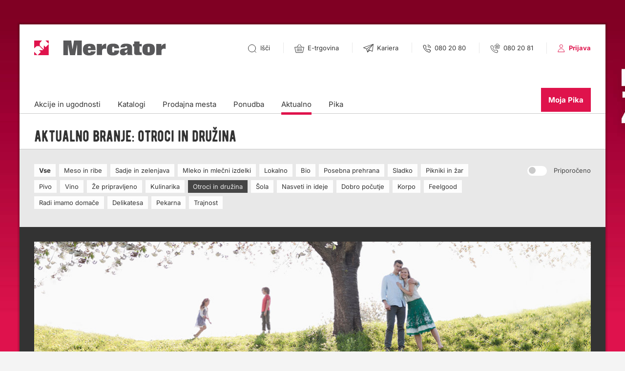

--- FILE ---
content_type: text/html; charset=utf-8
request_url: https://www.mercator.si/aktualno/otroci-in-druzina
body_size: 11511
content:
<!DOCTYPE html>

<!--[if (IE 9)&!(IEMobile)]><html class="lt-ie10" lang="sl"><![endif]-->
<!--[if gt IE 9]><!--><html lang="sl"><!--<![endif]-->
	<head>
		<base href="https://www.mercator.si/"><!--[if lte IE 6]></base><![endif]-->
		<title>Aktualno branje &raquo; Mercator</title>

		<meta charset="UTF-8">
		<meta http-equiv="X-UA-Compatible" content="IE=edge">
		<meta name="viewport" content="width=device-width, initial-scale=1.0">
		<meta name="google-site-verification" content="rGS2qg33GldYmMEg10mCo4R7r39HTVNNZ0HfN-7UhGY" />
		<meta name="msvalidate.01" content="DF28AFB11D046EDDE89E6FDA0FEB849F" />
		<meta name="LastEdited" content="2026-01-13T08:24:00+01:00">
		<meta name="generator" content="SilverStripe - http://silverstripe.org" />
<meta http-equiv="Content-type" content="text/html; charset=utf-8" />
<meta name="description" content="Preberite si najnovejše Mercatorjeve zapise iz sveta kulinarike, o zdravem načinu življenja in o novostih." />
<meta name="x-subsite-id" content="1" />

		
		
    <meta property="og:title" content="Aktualno branje"/>
    <meta property="og:url" content="https://www.mercator.si/aktualno/"/>
    <meta property="og:type" content="website"/>
    
    <meta property="og:image" content="https://www.mercator.si/assets/Uploads/Mercator-Social-Share-New-Website-2020-BRANJE3.jpg" />


		<!-- FAVICON -->
		<link rel="shortcut icon" href="mysite/images/favicon/favicon.ico" />
		<link rel="shortcut icon" sizes="192x192" href="mysite/images/favicon/android-chrome-192x192.png"/>
		<link rel="apple-touch-icon" sizes="180x180" href="mysite/images/favicon/apple-touch-icon.png">
		<link rel="icon" type="image/png" sizes="32x32" href="mysite/images/favicon/favicon-32x32.png">
		<link rel="icon" type="image/png" sizes="16x16" href="mysite/images/favicon/favicon-16x16.png">
		<link rel="mask-icon" href="mysite/images/favicon/safari-pinned-tab.svg" color="#ffffff">
		<meta name="msapplication-TileColor" content="#da532c">
		<meta name="theme-color" content="#ffffff">
		<!-- END FAVICON -->

		<link rel="author" href="humans.txt" />
		<link rel="manifest" href="push/manifest">

		<link href="https://www.mercator.si/mysite/fonts/inter-local.css" rel="stylesheet">

		
			
		

		
		
		<!--[if (lt IE 9) & (!IEMobile)]><script src="/mysite/js/libs/selectivizr-min.js"></script><![endif]-->
		<script src="/mysite/js/libs/modernizr.min.js"></script>
		
		<!-- Regula CMP Implementation -->
<!-- Note: Replace {CMP_ID} with actual CMP ID from Regula -->
<script type="text/javascript" data-cmp-ab="1" src="https://cdn.consent.hr/delivery/autoblocking/f1deebdb51152.js" data-cmp-host="delivery.consent.hr" data-cmp-cdn="cdn.consent.hr" data-cmp-codesrc="0"></script>

<script>
// Regula CMP consent management functions
window.RegulaConsent = {
    // Store consent states
    consentStates: {
        'c51': false, // Functional
        'c52': false, // Marketing  
        'c1': false   // Advertising
    },
    
    // Check if consent is given for specific category
    hasConsent: function(category) {
        return this.consentStates[category] || false;
    },
    
    // Give consent for specific category
    giveConsent: function(category) {
        this.consentStates[category] = true;
        // Trigger any pending callbacks for this category
        this.triggerPendingCallbacks(category);
    },
    
    // Store pending callbacks
    pendingCallbacks: {
        'c51': [],
        'c52': [],
        'c1': []
    },
    
    // Wait for consent and execute callback
    waitForConsent: function(category, callback) {
        if (this.hasConsent(category)) {
            callback(true);
        } else {
            this.pendingCallbacks[category].push(callback);
        }
    },
    
    // Trigger pending callbacks for a category
    triggerPendingCallbacks: function(category) {
        var callbacks = this.pendingCallbacks[category];
        for (var i = 0; i < callbacks.length; i++) {
            callbacks[i](true);
        }
        this.pendingCallbacks[category] = [];
    },
    
    // Show consent placeholder (fallback for when Regula CMP is not available)
    showConsentPlaceholder: function(category, callback) {
        // This will be handled by individual components
        console.log('Consent required for category:', category);
    },
    
    // Show consent settings (for settings link)
    showSettings: function() {
        // This will trigger the Regula CMP settings panel
        // For now, we'll show a simple alert with current consent states
        var states = this.consentStates;
        var message = 'Trenutno stanje soglasij:n';
        message += 'Funkcionalno (c51): ' + (states['c51'] ? 'DA' : 'NE') + 'n';
        message += 'Marketing (c52): ' + (states['c52'] ? 'DA' : 'NE') + 'n';
        message += 'Oglasevanje (c1): ' + (states['c1'] ? 'DA' : 'NE') + 'nn';
        message += 'Za spremembo nastavitev se obrnite na Regula CMP.';
        alert(message);
    }
};

window._iCD = {
    canRegAnalytics: function(callback) {
        if (window.RegulaConsent) {
            RegulaConsent.waitForConsent('c51', callback);
        } else {
            if (typeof callback === 'function') {
                callback(false);
            }
        }
    },
    canRegMarketing: function(callback) {
        if (window.RegulaConsent) {
            RegulaConsent.waitForConsent('c52', callback);
        } else {
            if (typeof callback === 'function') {
                callback(false);
            }
        }
    },
    canRegAdvertising: function(callback) {
        if (window.RegulaConsent) {
            RegulaConsent.waitForConsent('c1', callback);
        } else {
            if (typeof callback === 'function') {
                callback(false);
            }
        }
    }
};

function syncConsentFromCMP(retryCount) {
    retryCount = retryCount || 0;
    var maxRetries = 10;
    var retryDelay = 200; // ms
    
    if (typeof __cmp !== 'function') {
        return;
    }
    
    __cmp('getCMPData', null, function (cmpDataObject, success) {
        if (success && cmpDataObject && cmpDataObject.purposeConsents) {
            var purposes = cmpDataObject.purposeConsents;
            var hasAnyConsent = false;

            for (var key in purposes) {
                if (Object.prototype.hasOwnProperty.call(purposes, key)) {
                    hasAnyConsent = true;
                    break;
                }
            }
            
            if (!hasAnyConsent && retryCount < maxRetries) {
                setTimeout(function() {
                    syncConsentFromCMP(retryCount + 1);
                }, retryDelay);
                return;
            }
            
            for (var category in RegulaConsent.consentStates) {
                if (Object.prototype.hasOwnProperty.call(purposes, category) && purposes[category]) {
                    RegulaConsent.giveConsent(category);
                }
            }
        } else {
            if (retryCount < maxRetries) {
                setTimeout(function() {
                    syncConsentFromCMP(retryCount + 1);
                }, retryDelay);
            }
        }
    });
}

document.addEventListener('DOMContentLoaded', function() {
    try {
        syncConsentFromCMP(0);
    } catch (e) {
        console.log('Could not sync consent from Regula CMP', e);
    }

    try {
        var storedConsent = localStorage.getItem('regula-consent');
        if (storedConsent) {
            var consent = JSON.parse(storedConsent);
            for (var categoryLS in consent) {
                if (consent[categoryLS]) {
                    RegulaConsent.giveConsent(categoryLS);
                }
            }
        }
    } catch (e2) {
        console.log('No stored consent found');
    }
    
    var originalGiveConsent = RegulaConsent.giveConsent;
    RegulaConsent.giveConsent = function(category) {
        originalGiveConsent.call(this, category);
        try {
            localStorage.setItem('regula-consent', JSON.stringify(RegulaConsent.consentStates));
        } catch (e3) {
            console.log('Could not save consent to localStorage');
        }
    };
});
</script>

		
		
		
			
				
				<style>
					@media only screen and (min-width: 1025px) {
						html body.has-bg-promotion {
							background-image: url(/assets/Uploads/Banner-Mercatorjeve-znamke-ozadje-1920x1370px5.jpg);
							
						}
					}
				</style>
				
			
		

		<script type="text/javascript" data-cmp-ab="1">
(function() {
	var gtmLoaded = false;

	function loadGTMOnce() {
		if (gtmLoaded) return;
		gtmLoaded = true;
		
		// Initialize dataLayer
		window.dataLayer = window.dataLayer || [];
		
		// Load GTM script
		(function(w,d,s,l,i){w[l]=w[l]||[];w[l].push(
			{'gtm.start': new Date().getTime(),event:'gtm.js'}
			);var f=d.getElementsByTagName(s)[0],
			j=d.createElement(s),dl=l!='dataLayer'?'&l='+l:'';j.async=true;j.src=
			'https://www.googletagmanager.com/gtm.js?id='+i+dl;f.parentNode.insertBefore(j,f);
		})(window,document,'script','dataLayer','GTM-5V9F7F4');
	}

	function hasMeasurementConsent(data) {
		if (!data) return false;
		// Handle various shapes/values defensively
		var consents = data.purposeConsents || data.consents || {};
		var v = consents['c54'];
		return v === true || v === 'true' || v === 1 || v === '1';
	}

	function checkAndLoadFromCMPData(result) {
		if (hasMeasurementConsent(result)) {
			loadGTMOnce();
		}
	}

	function initWithCMP() {
		// Initial read
		try {
			__cmp('getCMPData', null, function(result) {
				checkAndLoadFromCMPData(result);
			});
		} catch(e) {}

		// Try to subscribe to changes (API varies across CMPs)
		try { __cmp('addEventListener', 'consent', function(result){ checkAndLoadFromCMPData(result); }); } catch(e) {}
		try { __cmp('subscribe', 'consent', function(result){ checkAndLoadFromCMPData(result); }); } catch(e) {}

		// As a fallback, poll for a short while in case events are not supported
		var tries = 0, maxTries = 40; // ~20s at 500ms
		var poll = setInterval(function() {
			tries++;
			try {
				__cmp('getCMPData', null, function(result) {
					if (gtmLoaded) { clearInterval(poll); return; }
					if (hasMeasurementConsent(result)) {
						loadGTMOnce();
						clearInterval(poll);
					}
				});
			} catch(e) {}
			if (tries >= maxTries) clearInterval(poll);
		}, 500);
	}

	function onCMPReady(cb) {
		// If __cmp already present, run immediately
		if (typeof __cmp !== 'undefined') { cb(); return; }
		// Otherwise, wait briefly for CMP to appear
		var waited = 0, maxWait = 5000, step = 100;
		var w = setInterval(function() {
			waited += step;
			if (typeof __cmp !== 'undefined') { clearInterval(w); cb(); }
			else if (waited >= maxWait) { clearInterval(w); }
		}, step);
	}

	onCMPReady(initWithCMP);
})();
</script>
	<link rel="stylesheet" type="text/css" href="/inn_formfield_description_info/css/style.css?m=1602672777" />
<link rel="stylesheet" type="text/css" href="/mysite/css/style.min.css?m=1761818587" />
<script type="text/javascript" data-cmp-ab="0" src="//ajax.googleapis.com/ajax/libs/jquery/1.11.3/jquery.min.js"></script>
<script type="text/javascript" data-cmp-ab="0" src="/mysite/js/libs/js.cookie.js"></script>
<script type="text/javascript" data-cmp-ab="0" src="/mysite/js/libs/jquery.equalheights.js"></script>
<script type="text/javascript" data-cmp-ab="0" src="/mysite/js/libs/slick.min.js"></script>
<script type="text/javascript" data-cmp-ab="0" src="/mysite/js/libs/purecounter.js"></script>
<script type="text/javascript" data-cmp-ab="0" src="//cdnjs.cloudflare.com/ajax/libs/select2/4.0.10/js/select2.min.js"></script>
<script type="text/javascript" data-cmp-ab="0" src="//cdnjs.cloudflare.com/ajax/libs/underscore.js/1.9.1/underscore-min.js"></script>
<script type="text/javascript" data-cmp-ab="0" src="//cdn.jsdelivr.net/npm/@splidejs/splide@2.3.1/dist/js/splide.min.js"></script>
<script type="text/javascript" data-cmp-ab="0" src="/mysite/js/functions.min.js"></script>
</head>
	
	<body class="live-mode ContentHubListPage bg-fixed has-bg-promotion" data-url="/aktualno/" data-server="1">

		
		<noscript>
			<iframe src="https://www.googletagmanager.com/ns.html?id=GTM-5V9F7F4" data-cmp-ab="1" height="0" width="0" style="display:none;visibility:hidden"></iframe>
		</noscript>
		

		
			
				
			
		

		<div class="page">
			<header class="header is-app-banners-hidden" id="header">
	
    <div class="app-banners">
        <div class="global-side-margin flex flex-align-center">
            <img src="mysite/images/moj-m-white.svg" alt="Prenesite aplikacijo">

            <div class="col">
                <a class="download-app-button" href=""
                	data-android-link="https://play.google.com/store/apps/details?id=si.mercator.mojm"
                	data-ios-link="https://apps.apple.com/si/app/moj-m/id1212233728">
                    Prenesite aplikacijo
                </a>
                <button type="button" class="close-app-banners"></button>
            </div>
        </div>
    </div>


	<div class="header-top">
		
    <div class="logo">
        <a href="https://www.mercator.si/" aria-label="Link do naslovne strani">
            <img class="logo-mobile" src="mysite/images/svg/mercator-logo-m.svg" alt="Mercator">
            <img class="logo-desktop" src="mysite/images/svg/mercator-logo-d.svg" alt="Mercator">
            <h1>Mercator</h1>
        </a>
    </div>

		
    <div class="nav-mobile">
        <ul class="mobile-nav-icons">
            
                <li class="search">
                    <a href="/iskanje/" class="open-search" aria-label="Išči"></a>
                </li>
            

            <li class="basket">
                <a class="icon-shop" href="https://mercatoronline.si/" aria-label="E-trgovina">
                    <svg width="20" xmlns="http://www.w3.org/2000/svg" viewBox="0 0 20 20">
                        <g fill="none" fill-rule="evenodd">
                           
                            <path
                                d="m.628 6.804 2.497 10.87h13.75l2.497-10.87H.628ZM5.909 9.043v6.392M8.636 9.043v6.392M11.364 9.043v6.392M14.091 9.043v6.392M5.455 6.304 9.224.826M14.679 6.304 10.909.826"
                                stroke="#333" />
                        </g>
                    </svg>
                    <span class="visuallyhidden">E-trgovina</span>
                </a>
            </li>

            <li class="mobile-menu">
                <button class="hamburger open-menu" aria-label="Odpri mobilno navigacijo">
                    <b class="line-1"></b>
                    <b class="line-2"></b>
                    <b class="line-3"></b>
                    <span>Menu</span>
                </button>
            </li>
        </ul>
    </div>

		<ul class="desktop-nav-icons">
    
        
            <li class="search">
                <a href="/iskanje/" class="open-search" aria-label="Išči">
                    <img src="mysite/images/svg/icon-search.svg" alt="Išči">
                    <span>Išči</span>
                </a>
            </li>
        

        <li class="basket">
            <a href="https://mercatoronline.si/" aria-label="E-trgovina">
                <img src="mysite/images/svg/icon-shop.svg" alt="E-trgovina">
                <span>
                    E-trgovina
                </span>
            </a>
        </li>

        <li class="career">
            <a href="https://www.mercatorgroup.si/sl/kariera/prosta-delovna-mesta/" aria-label="Pojdi na stran Kariera - Prosta delovna mesta">
                <img src="mysite/images/svg/2019-kariera.svg" alt="Kariera">
                <span>Kariera</span>
            </a>
        </li>

        
            <li class="phone">
                <a href="tel:+386802080" aria-label="Telefonska številka: 080 20 80">
                    <img src="mysite/images/svg/icon-phone.svg" alt="Telefon">
                    <span>080 20 80</span>
                </a>
            </li>
        

        <li class="phone-shop">
            <a href="tel:+386802081" aria-label="Telefonska številka spletne trgovine:">
                <img src="mysite/images/svg/icon-phone-shop.svg" alt="Telefon spletna trgovina">
                <span>080 20 81</span>
            </a>
        </li>

    

    <li class="my-profile">
        <img src="mysite/images/svg/icon-login.svg" alt="Uporabnik">
        
            
                <a href="/user/prijava/" class="user" aria-label="Prijava v Moja Pila">
                    <span>Prijava</span>
                </a>
            
        
    </li>
</ul>
	</div>

	
	<div class="header-shop-section">
		<div class="shop-section-inner">
			<button type="button" class="btn-close-shop-section js-close-shop-section">
				<img src="mysite/images/svg/icon_close.svg" alt="">
				<span class="visuallyhidden">Zapri pasico</span>
			</button>

			<div class="shop-section-box">
				<a href="https://trgovina.mercator.si/market" class="shop-box-link ga-event" aria-label="Spletna trgovina" data-ga-category="HeaderButton" data-ga-action="VisitShopHeader" data-ga-label="ShopMarket">
					<figure>
						<img src="mysite/images/svg/icon-shop-m.svg" alt="">
					</figure>
					<div class="shop-content">
						<h3>Mercator e-trgovina</h3>
						<p>Do priljubljenih izdelkov kar iz udobja domačega naslonjača.</p>
					</div>
				</a>
			</div>
			<div class="shop-section-box">
				<a href="https://mtehnika.mercator.si/" class="shop-box-link ga-event" aria-label="Spletna M-tehnika" data-ga-category="HeaderButton" data-ga-action="VisitShopHeader" data-ga-label="ShopTehnika">
					<figure>
						<img src="mysite/images/svg/icon-shop-tehnika.svg" alt="">
					</figure>
					<div class="shop-content">
						<h3>M Tehnika e-trgovina</h3>
						<p>Živim. Gradim. Uživam. Za mojstre le najboljše, tudi preko spleta.</p>
					</div>
				</a>
			</div>
		</div>
	</div>

	
	<div class="header-middle">
		<div class="desktop-navigation">
    
        
            <ul class="desktop-menu-list">
                
                    <li class="link"><a href="/akcije-in-ugodnosti/" title="Nove akcije in ugodnosti">Akcije in ugodnosti </a></li>
                
                    <li class="link"><a href="/katalogi/" title="Katalogi, polni idej in prihrankov">Katalogi</a></li>
                
                    <li class="link"><a href="/prodajna-mesta/" title="Prodajna mesta po vsej Sloveniji">Prodajna mesta</a></li>
                
                    <li class="link"><a href="/ponudba/" title="Široka ponudba">Ponudba</a></li>
                
                    <li class="current"><a href="/aktualno/" title="Aktualno branje">Aktualno</a></li>
                
                    <li class="link"><a href="/pika/" title="Pika, moja najljubša kartica">Pika</a></li>
                
            </ul>
        

        <div class="moj-mercator">
            
                
                    <a href="/user/prijava/" class="btn-moj-mercator" title="<span>Moj</span> Mercator">Moja Pika</a>
                
            
        </div>
    
</div>


	</div>
</header>

			<div class="main" role="main">
				<article class="content-hub-list-page bg-gray-dark text-white">

	<div class="sub-header">
	<div class="global-side-margin">
		<div class="sub-header-holder">
			
				<div class="bernier-typo">
					<h1>Aktualno branje: Otroci in družina</h1>
				</div>
			
		</div>
	</div>
</div>


	<div id="topics-filter" class="topics-filter-list bg-gray">
		<div class="global-padding topics-filter-flex">
			<div class="square-filters">
				<div class="square-item topics-filter-item">
					<a href="/aktualno/" id="filter-term-0" value="0" class="">
						<strong>Vse</strong>
					</a>
				</div>
				
					
						<div class="square-item topics-filter-item">
							<a href="/aktualno/meso-in-ribe" id="filter-term-45" class="">
								Meso in ribe
							</a>
						</div>
					
				
					
						<div class="square-item topics-filter-item">
							<a href="/aktualno/sadje-in-zelenjava" id="filter-term-8" class="">
								Sadje in zelenjava
							</a>
						</div>
					
				
					
						<div class="square-item topics-filter-item">
							<a href="/aktualno/mleko-in-mlecni-izdelki" id="filter-term-4" class="">
								Mleko in mlečni izdelki
							</a>
						</div>
					
				
					
						<div class="square-item topics-filter-item">
							<a href="/aktualno/lokalno" id="filter-term-3" class="">
								Lokalno
							</a>
						</div>
					
				
					
						<div class="square-item topics-filter-item">
							<a href="/aktualno/bio" id="filter-term-2" class="">
								Bio
							</a>
						</div>
					
				
					
						<div class="square-item topics-filter-item">
							<a href="/aktualno/posebna-prehrana" id="filter-term-18" class="">
								Posebna prehrana
							</a>
						</div>
					
				
					
						<div class="square-item topics-filter-item">
							<a href="/aktualno/sladko" id="filter-term-49" class="">
								Sladko
							</a>
						</div>
					
				
					
						<div class="square-item topics-filter-item">
							<a href="/aktualno/pikniki-in-zar" id="filter-term-24" class="">
								Pikniki in žar
							</a>
						</div>
					
				
					
						<div class="square-item topics-filter-item">
							<a href="/aktualno/pivo" id="filter-term-42" class="">
								Pivo
							</a>
						</div>
					
				
					
						<div class="square-item topics-filter-item">
							<a href="/aktualno/vino" id="filter-term-11" class="">
								Vino
							</a>
						</div>
					
				
					
						<div class="square-item topics-filter-item">
							<a href="/aktualno/ze-pripravljeno" id="filter-term-19" class="">
								Že pripravljeno
							</a>
						</div>
					
				
					
						<div class="square-item topics-filter-item">
							<a href="/aktualno/kulinarika" id="filter-term-70" class="">
								Kulinarika
							</a>
						</div>
					
				
					
						<div class="square-item topics-filter-item">
							<a href="/aktualno/otroci-in-druzina" id="filter-term-69" class="selected">
								Otroci in družina
							</a>
						</div>
					
				
					
						<div class="square-item topics-filter-item">
							<a href="/aktualno/sola" id="filter-term-29" class="">
								Šola
							</a>
						</div>
					
				
					
						<div class="square-item topics-filter-item">
							<a href="/aktualno/nasveti-in-ideje" id="filter-term-59" class="">
								Nasveti in ideje
							</a>
						</div>
					
				
					
						<div class="square-item topics-filter-item">
							<a href="/aktualno/dobro-pocutje" id="filter-term-16" class="">
								Dobro počutje
							</a>
						</div>
					
				
					
						<div class="square-item topics-filter-item">
							<a href="/aktualno/korpo" id="filter-term-58" class="">
								Korpo
							</a>
						</div>
					
				
					
						<div class="square-item topics-filter-item">
							<a href="/aktualno/feelgood" id="filter-term-17" class="">
								Feelgood
							</a>
						</div>
					
				
					
						<div class="square-item topics-filter-item">
							<a href="/aktualno/radi-imamo-domace" id="filter-term-1" class="">
								Radi imamo domače
							</a>
						</div>
					
				
					
						<div class="square-item topics-filter-item">
							<a href="/aktualno/delikatesa" id="filter-term-44" class="">
								Delikatesa
							</a>
						</div>
					
				
					
						<div class="square-item topics-filter-item">
							<a href="/aktualno/Pekarna" id="filter-term-86" class="">
								Pekarna
							</a>
						</div>
					
				
					
				
					
						<div class="square-item topics-filter-item">
							<a href="/aktualno/Trajnost" id="filter-term-119" class="">
								Trajnost
							</a>
						</div>
					
				
			</div>

			<div class="toggle-filters">
				<a id="filter-featured" class="link-as-toggle" href="/aktualno/otroci-in-druzina?featured=1">
					Priporočeno
				</a>
			</div>
		</div>
	</div>



	
		
			
				<div class="global-side-margin global-top-padding">
					<div class="hub-detail--sub-header-bg-image height-250 bernier-typo">
						<div class="bg-image no-gradient" style="background-image: url('/assets/Uploads/taxonomy-term/content-hub-images/otroci-in-druzina1140-250.jpg');" role="img" aria-label="Naslovna slika"></div>
						
					</div>
				</div>
			
		
	






	
		
			
		
	

	
		<div class="bg-gray-dark global-bottom-padding">
			<div class="adapt-960 global-bottom-padding-double">
				<ul class="content-hub-list">
					
						<li>
							<a href="/aktualno/zanimive-bibarije-za-nase-najmlajse/" title="Zanimive bibarije za naše najmlajše">
	<img src="/assets/Uploads/content-hub/_resampled/FillWyI5MzAiLCI2MjAiXQ/134-Mercator-M-soseska-kaj-z-mulcem-770x500px.jpg" alt="134 Mercator M soseska kaj z mulcem 770x500px"/>
</a>

<div class="item-content-wrapper helvetica-typo">
	<h3><a href="/aktualno/zanimive-bibarije-za-nase-najmlajse/" class="title-link">Zanimive bibarije za naše najmlajše</a></h3>
	<p>Naši malčki se neznansko zabavajo, ko se igramo igre s prsti ali prepevamo pesmice in zraven besedilo oponašamo z rokami. Z večjimi otroki pa se radi igramo kratkočasne odštevanke. Te igre so zelo priročne, saj jih lahko igramo povsod in kadarkoli. Zato smo pripravili seznam bibarij in iger s prsti, ki jih imajo naši mulci radi.</p>
</div>


						</li>
						
					
						<li>
							<a href="/aktualno/pripravimo-zabavno-pustovanje-za-mulce-kar-doma/" title="Pripravimo zabavno pustovanje za mulce kar doma ">
	<img src="/assets/Uploads/content-hub/_resampled/FillWyI5MzAiLCI2MjAiXQ/131-Mercator-M-soseska-kaj-z-mulcem-770x500px.jpg" alt="131 Mercator M soseska kaj z mulcem 770x500px"/>
</a>

<div class="item-content-wrapper helvetica-typo">
	<h3><a href="/aktualno/pripravimo-zabavno-pustovanje-za-mulce-kar-doma/" class="title-link">Pripravimo zabavno pustovanje za mulce kar doma </a></h3>
	<p>Letošnja pustna rajanja zagotovo ne bodo tako živahna in množična, vendar smo prepričani, da lahko uspešno odženemo zimo tudi od doma. Zato okrasimo bivališče, poskrbimo za pustne dobrote in seveda poskrbimo za najboljšo družinsko masko. Za konec pa lahko prek video klica podoživimo vsaj delček pustnega rajanja in se družimo s prijatelji ali širšo družino kar preko videa.</p>
</div>


						</li>
						
							</ul>
							<ul class="content-hub-list">
						
					
						<li>
							<a href="/aktualno/kaj-se-skriva-v-zimskem-pohodnem-nahrbtniku/" title="Kaj se skriva v zimskem pohodnem nahrbtniku?">
	<img src="/assets/Uploads/content-hub/_resampled/FillWyI5MzAiLCI2MjAiXQ/128-Mercator-M-soseska-kaj-z-mulcem-770x500px.jpg" alt="128 Mercator M soseska kaj z mulcem 770x500px"/>
</a>

<div class="item-content-wrapper helvetica-typo">
	<h3><a href="/aktualno/kaj-se-skriva-v-zimskem-pohodnem-nahrbtniku/" class="title-link">Kaj se skriva v zimskem pohodnem nahrbtniku?</a></h3>
	<p>Pozimi so priprave na pohod z otroki še nekoliko bolj zahtevne. Poleg primerne obutve in oblačil moramo bolj razmisliti tudi o vsebini našega pohodnega nahrbtnika. Ko se odpravljamo od doma z otroki je še poseben poudarek na primerni prehrani. Hrano razdelimo na prigrizke in malico. Prigrizki so tiste dobrote, ki včasih služijo za motivacijo že med potjo, malica pa je bolj obilen obrok, ki si ga privoščimo na vrhu in nadomesti kosilo. Če se odpravljate po zasneženi pokrajini, pa so tukaj še razni pripomočki za lažjo hojo, ki vam lahko olajšajo izlet.</p>
</div>


						</li>
						
					
						<li>
							<a href="/aktualno/trije-eksperimenti-za-domaco-zabavo-z-mulci/" title="Trije eksperimenti za domačo zabavo z mulci">
	<img src="/assets/Uploads/content-hub/_resampled/FillWyI5MzAiLCI2MjAiXQ/122-Mercator-M-soseska-kaj-z-mulcem-770x500px.jpg" alt="122 Mercator M soseska kaj z mulcem 770x500px"/>
</a>

<div class="item-content-wrapper helvetica-typo">
	<h3><a href="/aktualno/trije-eksperimenti-za-domaco-zabavo-z-mulci/" class="title-link">Trije eksperimenti za domačo zabavo z mulci</a></h3>
	<p>Poznate tisti občutek, ko je zunaj slabo vreme, doma pa ste že odigrali vse družabne igre, nočete pa, da otroci preživljajo preveč časa na ekranih? Kaj, če bi za spremembo izvajali aktivnost, ki je zabavna, hkrati pa se ob tem še celotna družina kaj novega nauči? Predlagamo 3 eksperimente, za katere ne potrebujemo posebnega laboratorija, saj imamo večino sestavin in pripomočkov kar doma.</p>
</div>


						</li>
						
							</ul>
							<ul class="content-hub-list">
						
					
						<li>
							<a href="/aktualno/zakaj-je-sankanje-najboljsa-zimska-rekreacija/" title="Zakaj je sankanje najboljša zimska rekreacija">
	<img src="/assets/Uploads/content-hub/_resampled/FillWyI5MzAiLCI2MjAiXQ/119-Mercator-M-soseska-kaj-z-mulcem-770x500px.jpg" alt="119 Mercator M soseska kaj z mulcem 770x500px"/>
</a>

<div class="item-content-wrapper helvetica-typo">
	<h3><a href="/aktualno/zakaj-je-sankanje-najboljsa-zimska-rekreacija/" class="title-link">Zakaj je sankanje najboljša zimska rekreacija</a></h3>
	<p>Sankanje je zabavna dejavnost na prostem, ki je žal večkrat vezana na snežne razmere. Letos pa nam je zima prinesla obilo snega, tako da je sankanje možno po večini slovenskih regij. Tudi tistih, ki tradicionalno niso znane po zimskih vragolijah.</p>
</div>


						</li>
						
					
						<li>
							<a href="/aktualno/zabavne-ideje-za-silvestrovanje-z-mulci-doma/" title="Zabavne ideje za silvestrovanje z mulci doma">
	<img src="/assets/Uploads/content-hub/_resampled/FillWyI5MzAiLCI2MjAiXQ/116-Mercator-M-soseska-kaj-z-mulcem-770x500px.jpg" alt="116 Mercator M soseska kaj z mulcem 770x500px"/>
</a>

<div class="item-content-wrapper helvetica-typo">
	<h3><a href="/aktualno/zabavne-ideje-za-silvestrovanje-z-mulci-doma/" class="title-link">Zabavne ideje za silvestrovanje z mulci doma</a></h3>
	<p>Letos bo verjetno tudi silvestrovanje malenkost drugačno, ampak vseeno želimo otrokom pripraviti prijeten večer, zato je pomembno, da se dobro pripravimo, ne glede nato ali bomo večer preživeli v krogu družine ali silvestrovali s še enim gospodinjstvom.</p><p>Program in čas aktivnosti prilagodite starosti vaših otrok. V primeru, da so v vašem gospodinjstvu malčki, predlagamo, da se praznični program prične takoj, ko se zvečeri. Za starejše otroke bo vznemirljivo že samo dejstvo, da bodo lahko pričakali polnoč. Pri nas so navadno do odštevanja zdržali šolski otroci, mlajši pa praviloma zaspijo prej, kljub močni želji, da bi skupaj pričakali novo leto.</p>
</div>


						</li>
						
							</ul>
							<ul class="content-hub-list">
						
					
						<li>
							<a href="/aktualno/z-mulci-okrasimo-dom/" title="Z mulci okrasimo dom">
	<img src="/assets/Uploads/content-hub/_resampled/FillWyI5MzAiLCI2MjAiXQ/107-Mercator-M-soseska-kaj-z-mulcem-770x500px.jpg" alt="107 Mercator M soseska kaj z mulcem 770x500px"/>
</a>

<div class="item-content-wrapper helvetica-typo">
	<h3><a href="/aktualno/z-mulci-okrasimo-dom/" class="title-link">Z mulci okrasimo dom</a></h3>
	<p>Letošnje leto smo verjetno vsi več doma kot kadarkoli, zato je lepo, da mu namenimo posebno pozornost za praznike. Otroci navadno zelo radi sodelujejo pri okraševanju in prazničnih ritualih, zato lahko že malčke povabimo k sodelovanje. Verjetno naši okraski ne bodo ravno taki, kot iz Pinteresta, bodo pa otroci toliko bolj ponosni, če bodo sodelovali pri pripravah.</p>
</div>


						</li>
						
					
						<li>
							<a href="/aktualno/mulc-spoznava-slovenijo-zabavne-igre-in-orodja/" title="Mulc spoznava Slovenijo - zabavne igre in orodja">
	<img src="/assets/Uploads/content-hub/_resampled/FillWyI5MzAiLCI2MjAiXQ/106-Mercator-M-soseska-kaj-z-mulcem-770x500px.jpg" alt="106 Mercator M soseska kaj z mulcem 770x500px"/>
</a>

<div class="item-content-wrapper helvetica-typo">
	<h3><a href="/aktualno/mulc-spoznava-slovenijo-zabavne-igre-in-orodja/" class="title-link">Mulc spoznava Slovenijo - zabavne igre in orodja</a></h3>
	<p>Letošnje leto si bomo zagotovo zapomnili tudi po tem, da smo večino počitnic in vikend raziskovanj preživeli v Sloveniji. V času, ko je naše gibanje omejeno na občine, dnevi pa kratki, si lahko večere popestrimo z raziskovanjem Slovenije prek iger in zabavnih orodij. Tukaj je nekaj idej.</p>
</div>


						</li>
						
							</ul>
							<ul class="content-hub-list">
						
					
						<li>
							<a href="/aktualno/6-idej-kako-preusmerimo-otroka-od-ekrana/" title="6 idej kako preusmerimo otroka od ekrana">
	<img src="/assets/Uploads/content-hub/_resampled/FillWyI5MzAiLCI2MjAiXQ/103-Mercator-M-soseska-kaj-z-mulcem-770x500px.jpg" alt="103 Mercator M soseska kaj z mulcem 770x500px"/>
</a>

<div class="item-content-wrapper helvetica-typo">
	<h3><a href="/aktualno/6-idej-kako-preusmerimo-otroka-od-ekrana/" class="title-link">6 idej kako preusmerimo otroka od ekrana</a></h3>
	<p>Ekrani so postali del našega življenja, ki se mu težko izognemo, saj jih uporabljamo za delo, informiranje in zabavo. V tem letu pa so ekrani veliko bližje postali tudi šolarjem. Vsaka družina oblikuje svoja pravila glede časa in pogojev za uporabo različnih ekranov, vsi pa se verjetno strinjamo, da je tega časa predvsem v zimskih mesecih preveč in da je treba biti zelo dosleden pri postavljanju meja.</p>
</div>


						</li>
						
					
						<li>
							<a href="/aktualno/5-druzabnih-iger-za-urjenje-pozornosti/" title="5 družabnih iger za urjenje pozornosti">
	<img src="/assets/Uploads/content-hub/_resampled/FillWyI5MzAiLCI2MjAiXQ/100-Mercator-M-soseska-kaj-z-mulcem-770x500px.jpg" alt="100 Mercator M soseska kaj z mulcem 770x500px"/>
</a>

<div class="item-content-wrapper helvetica-typo">
	<h3><a href="/aktualno/5-druzabnih-iger-za-urjenje-pozornosti/" class="title-link">5 družabnih iger za urjenje pozornosti</a></h3>
	<p>V času, ko smo večinoma doma in so zaradi več obveznosti staršev otroci žal (še) več, kot običajno na ekranih, je pomembno, da z različnimi aktivnostmi krepimo njihovo pozornost. To lahko izboljšamo s prosto igro, gibanjem in opazovanjem narave in pripovedovanjem zgodb. Eden od bolj zabavnih načinov za krepitev pozornosti pa je tudi igranje družabnih iger.</p>
</div>


						</li>
						
					
				</ul>

				
	<div class="pagination">
		<ul class="pagination-list">
			

	    	
				<li class="pn-1 selected">
				
					<a href="aktualno/otroci-in-druzina?start=0" title="1">1</a>
				
				</li>
			
				<li class="pn-2">
				
					
						<a href="aktualno/otroci-in-druzina?start=10" title="2">2</a>
					
				
				</li>
			
				<li class="pn-3">
				
					
						<a href="aktualno/otroci-in-druzina?start=20" title="3">3</a>
					
				
				</li>
			
				<li class="pn-4">
				
					
						<a href="aktualno/otroci-in-druzina?start=30" title="4">4</a>
					
				
				</li>
			
		
			
				<li class="next"><a href="aktualno/otroci-in-druzina?start=10" aria-label="Število naprej"></a></li>
			
		</ul>
	</div>


			</div>
		</div>
	

	
</article>
			</div>
				
			
	<div class="sticky-mobile-footer">
		<ul class="sticky-mobile-footer-list">
			<li class="svg-map">
				<a href="/prodajna-mesta/" aria-label="Pojdi na stran prodajna mesta">Zemljevid</a>
			</li>
			<li class="svg-catalog">
				<a href="/katalogi/" aria-label="Pojdi na stran katalogi">Katalogi</a>
			</li>
			<li class="svg-discount">
				<a href="/akcije-in-ugodnosti/" aria-label="Pojdi na stran akcije in ugodnosti">Popusti</a>
			</li>
			<li class="svg-to-top">
				<button class="js-scroll-top" aria-label="Pojdi na vrh strani">Pojdi na vrh strani</button>
			</li>
		</ul>
	</div>

	<footer class="footer">
		

			
				<ul class="app-store-list">
					
					<li>
						<a href="https://play.google.com/store/apps/details?id=si.mercator.mojm">
							<img src="mysite/images/social/icon-google-play.svg" alt="Google Play">
						</a>
					</li>
					
					
					<li>
						<a href="https://apps.apple.com/si/app/moj-m/id1212233728">
							<img src="mysite/images/social/icon-apple-store.svg" alt="App Store">
						</a>
					</li>
					
				</ul>
			

			<ul class="social-list">
				
					<li>
						<a href="http://www.facebook.com/Mercator">
							<img src="mysite/images/social/icon-facebook.svg" alt="Facebook">
						</a>
					</li>
				
				
					<li>
						<a href="https://www.instagram.com/mercatorslovenija/">
							<img src="mysite/images/social/icon-instagram.svg" alt="Instagram">
						</a>
					</li>
				
				
					<li>
						<a href="http://www.linkedin.com/companies/335027">
							<img src="mysite/images/social/icon-linkedin.svg" alt="Linkedin">
						</a>
					</li>
				
				
				<li>
					<a href="http://www.youtube.com/user/mercatorslo">
						<img src="mysite/images/social/icon-youtube.svg" alt="YouTube">
					</a>
				</li>
				
				
					<li>
						<a href="http://www.twitter.com/mercator_sl">
							<img src="mysite/images/social/icon-x-mercator.svg" alt="X">
						</a>
					</li>
				
			</ul>

			<ul class="footer-menu-list">
				
					
						<li><a href="/vprasajte-nas/" title="Vprašajte nas" class="">Vprašajte nas</a></li>
					
						<li><a href="https://www.mercatorgroup.si/sl/kariera/prosta-delovna-mesta/" title="Kariera" class="">Kariera</a></li>
					
						<li><a href="/obvestila/" title="Obvestila" class="">Obvestila</a></li>
					
						<li><a href="/nagradne-igre/" title="Nagradne igre" class="">Nagradne igre</a></li>
					
						<li><a href="/pravna-obvestila/" title="Pravna obvestila" class="">Pravna obvestila</a></li>
					
						<li><a href="/e-obvestila/" title="E-obvestila" class="">E-obvestila</a></li>
					
						<li><a href="/varstvo-osebnih-podatkov/" title="Varstvo osebnih podatkov" class="">Varstvo osebnih podatkov</a></li>
					
						<li><a href="/videonadzor/" title="Videonadzor" class="">Videonadzor</a></li>
					
				
			</ul>

			<div class="footer-logos-wrap">
				<figure>
					<img src="mysite/images/footer-logos/Mercator_Druzini_prijazno_podjetje_polni_certifikat.png" width="80" height="80" loading="lazy" alt="">
				</figure>
				<figure>
					<img src="mysite/images/footer-logos/Mercator_Izbrana_kakovost_Slovenije.png" width="80" height="80" loading="lazy" alt="">
				</figure>
				<figure>
					<img src="mysite/images/footer-logos/logo-green-2023.png" width="80" height="80" loading="lazy" alt="">
				</figure>
				<figure>
					<img src="mysite/images/footer-logos/logo-superbrands-2024.png" width="80" height="80" loading="lazy" alt="">
				</figure>
			</div>

			<ul class="footer-menu-list footer-menu-copy">
				<li><span>&copy; 2026 Mercator</span></li>
				<li class="pipe">|</li>
				<li>
					<p class="production">
						Produkcija:
						<a href="http://www.innovatif.com" class="production-link" target="_blank">
							<img src="mysite/images/Metulj_INN.svg" alt="Innovatif logo" loading="lazy">
							<span><strong>Innovatif</strong></span>
						</a>
					</p>
				</li>
			</ul>

		
	</footer>

			<div class="loader-overlay">
    <div class="spinner-wrapper">
        <img src="mysite/images/svg/mercator-logo-m.svg" class="spinner-img" alt="Nalagamo spletno stran">
    </div>
</div>
		</div>

		<div class="scroll-top js-scroll-top">
    <button></button>
</div>

		<div class="mobile-navigation">

    <div class="top-mobile-navigation">

        
            
                <a href="/user/prijava/" class="btn-mobile-login" aria-label="Prijava v Moja Pika">
                    Prijavi se
                </a>
            
        

        <button class="close-menu" aria-label="Zapri mobilno navigacijo">
            <b class="line-1"></b>
            <b class="line-2"></b>
            <b class="line-3"></b>
        </button>
    </div>

    <div class="main-mobile-navigation">
        
            
                <ul class="primary-mobile">
                    
                        <li class="link"><a href="/akcije-in-ugodnosti/" title="Nove akcije in ugodnosti">Akcije in ugodnosti </a></li>
                    
                        <li class="link"><a href="/katalogi/" title="Katalogi, polni idej in prihrankov">Katalogi</a></li>
                    
                        <li class="link"><a href="/prodajna-mesta/" title="Prodajna mesta po vsej Sloveniji">Prodajna mesta</a></li>
                    
                        <li class="link"><a href="/ponudba/" title="Široka ponudba">Ponudba</a></li>
                    
                        <li class="current"><a href="/aktualno/" title="Aktualno branje">Aktualno</a></li>
                    
                        <li class="link"><a href="/pika/" title="Pika, moja najljubša kartica">Pika</a></li>
                    
                </ul>
            
        

        
            
                <a href="/user/prijava/" class="btn-moj-mercator margin-top-30" aria-label="Prijava v Moja Pika">
                    Moja Pika
                </a>
            
        

    </div>
    
    <div class="bottom-mobile-navigation">
        <ul class="mobile-settings-list">

            

            <li class="career">
                <a href="https://www.mercatorgroup.si/sl/kariera/prosta-delovna-mesta/" aria-label="Pojdi na stran Kariera - Prosta delovna mesta">
                    Kariera
                </a>
            </li>

            
                <li class="phone-number">
                    <a href="tel:+386802080" aria-label="Telefonska številka: 080 20 80">
                        080 20 80
                    </a>
                </li>
            
            <li class="phone-number-shop">
                <a href="tel:+386802081" aria-label="Telefonska številka spletne trgovine:">
                    080 20 81
                </a>
            </li>
        </ul>
    </div>
</div>

		
			<div class="search-popup">
    <button aria-label="Zapri iskalnik" type="button" class="close-search">
        <span class="visuallyhidden">Zapri iskalnik</span>
    </button>

    <div class="content">
        <img src="mysite/images/svg/2019-logo-negativ.svg" alt="Mercator logotip" class="popup-logo">

        <form action="/iskanje/">
            <fieldset>
                <legend class="visuallyhidden">Iskalnik</legend>
                <div class="field">
                    <input type="search" name="q" class="js-search" aria-label="Vnesi iskalni niz" placeholder="Išči" autocomplete="off" data-suggest="/iskanje/suggest">
                	<ul class="js-suggest-results empty"></ul>  
                </div>
                <div class="action">
                    <button type="submit" name="submit" class="submit" aria-label="Potrdi iskanje">
                        <span class="visuallyhidden">Potrdi iskanje</span>
                    </button>
                </div>
            </fieldset>
        </form>

        <div class="bernier-typo global-top-padding">
            <h1>Najboljši iskalec</h1>
        </div>

    </div>
</div>
		

		


	<script type="text/javascript" src="/notification_system/js/notification.js?m=1602672778"></script><script type="text/javascript" src="/mysite/js/FormFilters.js?m=1602672778"></script><script type="text/javascript">//<![CDATA[
(function(){
	function initCalendarSplide(){
		var root = document.querySelector('.calendar-module .splide');
		if(!root || (root.classList && root.classList.contains('is-initialized')) || typeof Splide === 'undefined'){ return; }

		try {
			var splide = new Splide(root, { autoWidth: true, gap: 20, autoplay: false, pagination: false });
			splide.mount();

			// equal heights for cards
			var maxH = 0;
			document.querySelectorAll('.calendar-module .content').forEach(function(el){ maxH = Math.max(maxH, el.clientHeight); });
			document.querySelectorAll('.calendar-module .content-wrapper').forEach(function(el){ el.style.height = maxH + 'px'; });
		} catch(e) { /* noop */ }
	}
	if (document.readyState === 'loading') { document.addEventListener('DOMContentLoaded', initCalendarSplide); } else { initCalendarSplide(); }
	window.addEventListener('load', initCalendarSplide);
})();

//]]></script><script type="text/javascript">//<![CDATA[
		 var n_subscribe_user_url = 'push/subscribeuser';
		 var n_unsubscribe_user_url = 'push/unsubscribeuser';

//]]></script></body>
</html>

--- FILE ---
content_type: text/javascript
request_url: https://www.mercator.si/mysite/js/FormFilters.js?m=1602672778
body_size: 984
content:
var FormFilters = {
	init: function () {
		var $onChangeAutoSubmitRadios = $('input[data-on-change-auto-submit="1"]');
		if ($onChangeAutoSubmitRadios.length) {
			$onChangeAutoSubmitRadios.each(function (index, checkbox) {
				$(checkbox).change(function () {
					$('body').addClass('loading');

					var $parentForm = $(this).parents('form');
					if ($parentForm.length) {
						$parentForm.submit();
					}
				});
			});
		}

		var $hubFilters = $('#hub-filters');
		if ($hubFilters.length) {
			var $hubFiltersToggleLinks = $hubFilters.find('[data-toggle-selector]');
			if ($hubFiltersToggleLinks.length) {
				$hubFiltersToggleLinks.each(function (index, toggleLink) {
					$(toggleLink).click(function (event) {
						var toggleSelector = String($(this).data('toggle-selector')).trim();
						if (toggleSelector !== '' && toggleSelector !== 'undefined') {
							if ($(toggleSelector).length) {
								$(toggleSelector).toggle();
							}
						}
					})
				});
			}
		}
	}
}

$(document).ready(function () {
	FormFilters.init();
});